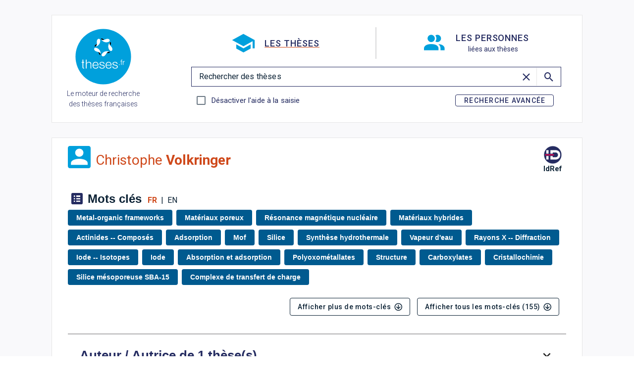

--- FILE ---
content_type: text/javascript; charset=utf-8
request_url: https://theses.fr/_nuxt/HuBnCGn-.js
body_size: 1328
content:
import{_ as i,o as s,d as l,a as t,t as r,l as a}from"./z4hTmlMF.js";const c="data:image/svg+xml,%3csvg%20width='63.036'%20height='54.878'%20viewBox='0%200%2016.678%2014.52'%20xmlns='http://www.w3.org/2000/svg'%3e%3cg%20transform='translate(-39.486%20-117.46)'%3e%3cpath%20d='m45.605%20121.876-4.838%202.639%204.838%202.639%203.958-2.16v3.04h.88v-3.519m-7.917%201.838v1.76l3.079%201.68%203.078-1.68v-1.76l-3.078%201.68z'%20style='fill:%23fff;fill-opacity:1;stroke-width:.439787'/%3e%3cpath%20style='fill:%2300a0dc;fill-opacity:1;stroke:none;stroke-width:.143361;stroke-opacity:1;stop-color:%23000'%20d='M40.31%20119.943h10.388c.457%200%20.824.418.824.937v10.163c0%20.519-.367.937-.824.937H40.31c-.457%200-.824-.418-.824-.938V120.88c0-.52.367-.937.824-.937z'/%3e%3cpath%20d='m45.537%20121.859-4.829%202.633%204.829%202.634%203.95-2.155v3.033h.878v-3.512m-7.9%201.835v1.756l3.072%201.676%203.072-1.676v-1.756l-3.072%201.677z'%20style='fill:%23fff;fill-opacity:1;stroke-width:.438915'/%3e%3ccircle%20style='fill:%23ff8d24;fill-opacity:1;stroke:%23fff;stroke-width:.376436;stroke-linecap:round;stroke-linejoin:round;stroke-miterlimit:4;stroke-dasharray:none;stroke-opacity:1;stop-color:%23000'%20cx='52.554'%20cy='121.07'%20r='3.421'/%3e%3cpath%20d='M52.802%20118.592v.501a1.98%201.98%200%200%201%201.724%202.21%201.98%201.98%200%200%201-1.724%201.724v.495a2.471%202.471%200%200%200%202.217-2.707%202.471%202.471%200%200%200-2.217-2.222m-.496.007a2.435%202.435%200%200%200-1.32.545l.354.366a1.98%201.98%200%200%201%20.966-.416v-.495m-1.67.894a2.448%202.448%200%200%200-.547%201.32h.496c.047-.351.185-.686.406-.966l-.354-.354m-.545%201.816c.05.485.24.944.547%201.32l.352-.354a1.982%201.982%200%200%201-.404-.966h-.495m1.248%201.33-.354.34c.374.311.835.507%201.32.56v-.496a1.981%201.981%200%200%201-.966-.404m1.338-2.816v1.3l1.114.661-.185.305-1.3-.78v-1.486z'%20style='fill:%23fff;fill-opacity:1;stroke-width:.247705'/%3e%3c/g%3e%3c/svg%3e",n="data:image/svg+xml,%3csvg%20width='63.584'%20height='55.354'%20viewBox='0%200%2016.823%2014.646'%20xmlns='http://www.w3.org/2000/svg'%3e%3cg%20transform='translate(-40.969%20-97.583)'%3e%3cpath%20style='fill:%2300a0dc;fill-opacity:1;stroke:none;stroke-width:.144606;stroke-opacity:1;stop-color:%23000'%20d='M41.8%20100.088H52.28c.46%200%20.831.421.831.945v10.25c0%20.524-.37.946-.831.946H41.8c-.46%200-.831-.422-.831-.945v-10.251c0-.524.37-.945.831-.945z'/%3e%3cpath%20d='m47.072%20102.02-4.87%202.656%204.87%202.657%203.985-2.174v3.06h.885v-3.543m-7.969%201.851v1.771l3.1%201.691%203.098-1.691v-1.77l-3.099%201.69z'%20style='fill:%23fff;fill-opacity:1;stroke-width:.442726'/%3e%3ccircle%20style='fill:%23009f1d;fill-opacity:1;stroke:%23fff;stroke-width:.379704;stroke-linecap:round;stroke-linejoin:round;stroke-miterlimit:4;stroke-dasharray:none;stroke-opacity:1;stop-color:%23000'%20cx='54.151'%20cy='101.224'%20r='3.451'/%3e%3cpath%20d='m55.669%2099.387.659.664-3.075%203.104-1.634-1.649.66-.663.974.979%202.416-2.435'%20style='fill:%23fff;fill-opacity:1;stroke:none;stroke-width:.30061;stroke-miterlimit:4;stroke-dasharray:none;stroke-opacity:1'/%3e%3c/g%3e%3c/svg%3e",f={key:0,class:"these-icon-wrapper"},d=["alt"],p={key:1,class:"these-icon-wrapper"},h=["alt"],m={__name:"ThesisIcon",props:{status:{type:String,default:"soutenue",required:!0},titre:{type:String}},setup(e){return(o,u)=>e.status==="enCours"?(s(),l("span",f,[t("div",null,[t("img",{alt:o.$t("resultCard.ongoing"),id:"logoIMG",src:c},null,8,d)]),t("p",null,r(e.titre),1)])):e.status==="soutenue"?(s(),l("span",p,[t("div",null,[t("img",{alt:o.$t("resultCard.defended"),id:"logoIMG",src:n},null,8,h)]),t("p",null,r(e.titre),1)])):a("",!0)}},w=i(m,[["__scopeId","data-v-eda04f99"]]),v={},y={width:"45.494",height:"45.494",viewBox:"0 0 12.037 12.037",xmlns:"http://www.w3.org/2000/svg"};function k(e,o){return s(),l("svg",y,o[0]||(o[0]=[t("path",{style:{fill:"#00a0dc","fill-opacity":"1",stroke:"none","stroke-width":".17852","stroke-opacity":"1","stop-color":"#000"},d:"M43.068 80.048h9.962c.575 0 1.038.514 1.038 1.154v9.728c0 .64-.463 1.155-1.038 1.155h-9.962c-.574 0-1.037-.515-1.037-1.155v-9.728c0-.64.463-1.154 1.037-1.154z",transform:"translate(-42.03 -80.048)"},null,-1),t("path",{d:"M48.075 81.509a2.197 2.197 0 0 1 2.197 2.197 2.197 2.197 0 0 1-2.197 2.197 2.197 2.197 0 0 1-2.197-2.197 2.197 2.197 0 0 1 2.197-2.197m0 5.492c2.427 0 4.394.984 4.394 2.198v1.098H43.68V89.2c0-1.214 1.967-2.198 4.395-2.198z",style:{fill:"#fff","fill-opacity":"1","stroke-width":".549274"},transform:"translate(-42.03 -80.048)"},null,-1)]))}const _=i(v,[["render",k]]);export{w as _,_ as a};
